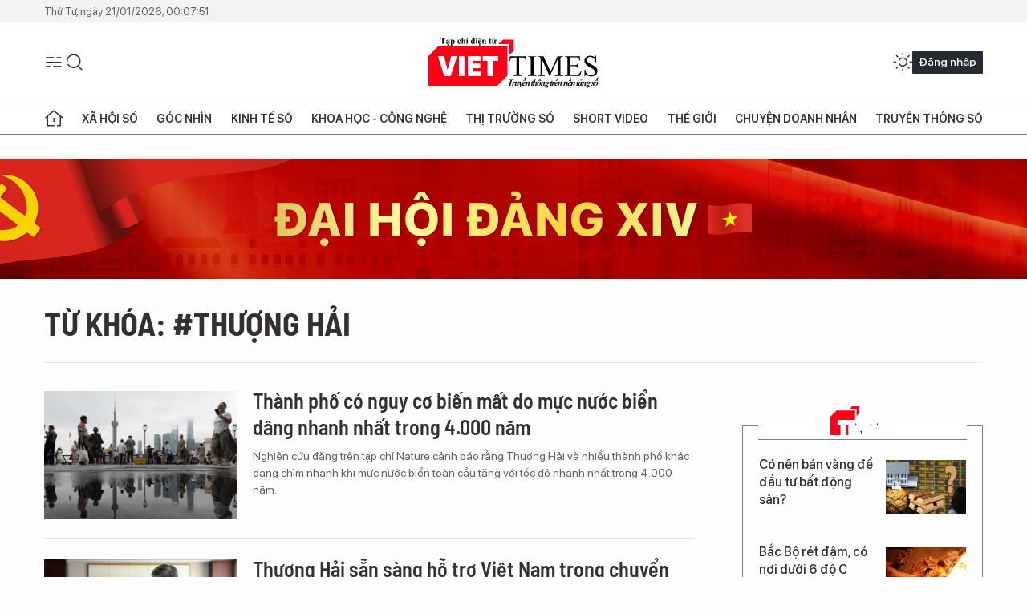

--- FILE ---
content_type: text/html;charset=utf-8
request_url: https://viettimes.vn/thuong-hai-tag281.html
body_size: 18859
content:
<!DOCTYPE html> <html lang="vi"> <head> <title>Thượng Hải | TẠP CHÍ ĐIỆN TỬ VIETTIMES</title> <meta name="description" content="Tin tức, hình ảnh, video clip MỚI NHẤT về Thượng Hải đang được dư luận quan tâm, cập nhật tin tuc Thuong Hai 24h trong ngày tại TẠP CHÍ ĐIỆN TỬ VIETTIMES"/> <meta name="keywords" content="Thượng Hải, tin tuc Thuong Hai, hinh anh Thuong Hai, video clip Thuong Hai"/> <meta name="news_keywords" content="Thượng Hải, tin tuc Thuong Hai, hinh anh Thuong Hai, video clip Thuong Hai"/> <meta http-equiv="Content-Type" content="text/html; charset=utf-8" /> <meta http-equiv="X-UA-Compatible" content="IE=edge"/> <meta http-equiv="refresh" content="1800" /> <meta name="revisit-after" content="1 days" /> <meta name="viewport" content="width=device-width, initial-scale=1"> <meta http-equiv="content-language" content="vi" /> <meta name="format-detection" content="telephone=no"/> <meta name="format-detection" content="address=no"/> <meta name="apple-mobile-web-app-capable" content="yes"> <meta name="apple-mobile-web-app-status-bar-style" content="black"> <meta name="apple-mobile-web-app-title" content="TẠP CHÍ ĐIỆN TỬ VIETTIMES"/> <meta name="referrer" content="no-referrer-when-downgrade"/> <link rel="shortcut icon" href="https://cdn.viettimes.vn/assets/web/styles/img/favicon.ico" type="image/x-icon" /> <link rel="preconnect" href="https://cdn.viettimes.vn"/> <link rel="dns-prefetch" href="https://cdn.viettimes.vn"/> <link rel="dns-prefetch" href="//www.google-analytics.com" /> <link rel="dns-prefetch" href="//www.googletagmanager.com" /> <link rel="dns-prefetch" href="//stc.za.zaloapp.com" /> <link rel="dns-prefetch" href="//fonts.googleapis.com" /> <script> var cmsConfig = { domainDesktop: 'https://viettimes.vn', domainMobile: 'https://viettimes.vn', domainApi: 'https://api.viettimes.vn', domainStatic: 'https://cdn.viettimes.vn', domainLog: 'https://log.viettimes.vn', googleAnalytics: 'G-9VXR93J6QG', siteId: 0, pageType: 12, objectId: 281, adsZone: 0, allowAds: true, adsLazy: true, antiAdblock: true, }; var USER_AGENT=window.navigator&&(window.navigator.userAgent||window.navigator.vendor)||window.opera||"",IS_MOBILE=/Android|webOS|iPhone|iPod|BlackBerry|Windows Phone|IEMobile|Mobile Safari|Opera Mini/i.test(USER_AGENT),IS_REDIRECT=!1;function setCookie(e,o,i){var n=new Date,i=(n.setTime(n.getTime()+24*i*60*60*1e3),"expires="+n.toUTCString());document.cookie=e+"="+o+"; "+i+";path=/;"}function getCookie(e){var o=document.cookie.indexOf(e+"="),i=o+e.length+1;return!o&&e!==document.cookie.substring(0,e.length)||-1===o?null:(-1===(e=document.cookie.indexOf(";",i))&&(e=document.cookie.length),unescape(document.cookie.substring(i,e)))}; </script> <meta name="author" content="TẠP CHÍ ĐIỆN TỬ VIETTIMES" /> <meta name="copyright" content="Copyright © 2026 by TẠP CHÍ ĐIỆN TỬ VIETTIMES" /> <meta name="RATING" content="GENERAL" /> <meta name="GENERATOR" content="TẠP CHÍ ĐIỆN TỬ VIETTIMES" /> <meta content="TẠP CHÍ ĐIỆN TỬ VIETTIMES" itemprop="sourceOrganization" name="source"/> <meta content="news" itemprop="genre" name="medium"/> <meta name="robots" content="noarchive, max-image-preview:large, index, follow" /> <meta name="GOOGLEBOT" content="noarchive, max-image-preview:large, index, follow" /> <link rel="canonical" href="https://viettimes.vn/tu-khoa/thuong-hai-tag281.html" /> <meta property="og:site_name" content="TẠP CHÍ ĐIỆN TỬ VIETTIMES"/> <meta property="og:rich_attachment" content="true"/> <meta property="og:type" content="website"/> <meta property="og:url" content="https://viettimes.vn/tu-khoa/thuong-hai-tag281.html"/> <meta property="og:image" content="https://cdn.viettimes.vn/assets/web/styles/img/logo_share.png"/> <meta property="og:image:width" content="1200"/> <meta property="og:image:height" content="630"/> <meta property="og:title" content="Thượng Hải"/> <meta property="og:description" content="Tin tức, hình ảnh, video clip MỚI NHẤT về Thượng Hải đang được dư luận quan tâm, cập nhật tin tuc Thuong Hai 24h trong ngày tại TẠP CHÍ ĐIỆN TỬ VIETTIMES"/> <meta name="twitter:card" value="summary"/> <meta name="twitter:url" content="https://viettimes.vn/tu-khoa/thuong-hai-tag281.html"/> <meta name="twitter:title" content="Thượng Hải"/> <meta name="twitter:description" content="Tin tức, hình ảnh, video clip MỚI NHẤT về Thượng Hải đang được dư luận quan tâm, cập nhật tin tuc Thuong Hai 24h trong ngày tại TẠP CHÍ ĐIỆN TỬ VIETTIMES"/> <meta name="twitter:image" content="https://cdn.viettimes.vn/assets/web/styles/img/logo_share.png"/> <meta name="twitter:site" content="@TẠP CHÍ ĐIỆN TỬ VIETTIMES"/> <meta name="twitter:creator" content="@TẠP CHÍ ĐIỆN TỬ VIETTIMES"/> <script type="application/ld+json"> { "@context": "http://schema.org", "@type": "Organization", "name": "TẠP CHÍ ĐIỆN TỬ VIETTIMES", "url": "https://viettimes.vn", "logo": "https://cdn.viettimes.vn/assets/web/styles/img/logo.png", "foundingDate": "2016", "founders": [ { "@type": "Person", "name": "Cơ quan của Hội Truyền thông số Việt Nam" } ], "address": [ { "@type": "PostalAddress", "streetAddress": "Hà Nội", "addressLocality": "Hà Nội City", "addressRegion": "Northeast", "postalCode": "100000", "addressCountry": "VNM" } ], "contactPoint": [ { "@type": "ContactPoint", "telephone": "+84-862-774-832", "contactType": "customer service" }, { "@type": "ContactPoint", "telephone": "+84-932-288-166", "contactType": "customer service" } ], "sameAs": [ "https://www.youtube.com/@TapchiVietTimes", "https://web.facebook.com/viettimes.vn/", "https://www.tiktok.com/@viettimes.vn?lang=vi-VN" ] } </script> <script type="application/ld+json"> { "@context" : "https://schema.org", "@type" : "WebSite", "name": "TẠP CHÍ ĐIỆN TỬ VIETTIMES", "url": "https://viettimes.vn", "alternateName" : "Tạp chí điện tử Viettimes, Cơ quan của Hội Truyền thông số Việt Nam", "potentialAction": { "@type": "SearchAction", "target": { "@type": "EntryPoint", "urlTemplate": "https:\/\/viettimes.vn/search/?q={search_term_string}" }, "query-input": "required name=search_term_string" } } </script> <script type="application/ld+json"> { "@context":"http://schema.org", "@type":"BreadcrumbList", "itemListElement":[ { "@type":"ListItem", "position":1, "item":{ "@id":"https://viettimes.vn/tu-khoa/thuong-hai-tag281.html", "name":"Thượng Hải" } } ] } </script> <link rel="preload" href="https://cdn.viettimes.vn/assets/web/styles/fonts/audio/icomoon.woff" as="font" type="font/woff" crossorigin=""> <link rel="preload" href="https://cdn.viettimes.vn/assets/web/styles/fonts/icomoon/icomoon-12-12-25.woff" as="font" type="font/woff" crossorigin=""> <link rel="preload" href="https://cdn.viettimes.vn/assets/web/styles/fonts/SFProDisplay/SFProDisplay-BlackItalic.woff2" as="font" type="font/woff2" crossorigin=""> <link rel="preload" href="https://cdn.viettimes.vn/assets/web/styles/fonts/SFProDisplay/SFProDisplay-Bold.woff2" as="font" type="font/woff2" crossorigin=""> <link rel="preload" href="https://cdn.viettimes.vn/assets/web/styles/fonts/SFProDisplay/SFProDisplay-Semibold.woff2" as="font" type="font/woff2" crossorigin=""> <link rel="preload" href="https://cdn.viettimes.vn/assets/web/styles/fonts/SFProDisplay/SFProDisplay-Medium.woff2" as="font" type="font/woff2" crossorigin=""> <link rel="preload" href="https://cdn.viettimes.vn/assets/web/styles/fonts/SFProDisplay/SFProDisplay-Regular.woff2" as="font" type="font/woff2" crossorigin=""> <link rel="preload" href="https://cdn.viettimes.vn/assets/web/styles/fonts/BSC/BarlowSemiCondensed-Bold.woff2" as="font" type="font/woff2" crossorigin=""> <link rel="preload" href="https://cdn.viettimes.vn/assets/web/styles/fonts/BSC/BarlowSemiCondensed-SemiBold.woff2" as="font" type="font/woff2" crossorigin=""> <link rel="preload" href="https://cdn.viettimes.vn/assets/web/styles/fonts/NotoSerif/NotoSerif-Bold.woff2" as="font" type="font/woff2" crossorigin=""> <link rel="preload" href="https://cdn.viettimes.vn/assets/web/styles/fonts/NotoSerif/NotoSerif-Medium.woff2" as="font" type="font/woff2" crossorigin=""> <link rel="preload" href="https://cdn.viettimes.vn/assets/web/styles/fonts/NotoSerif/NotoSerif-Regular.woff2" as="font" type="font/woff2" crossorigin=""> <link rel="preload" href="https://cdn.viettimes.vn/assets/web/styles/fonts/PoppinsZ/PoppinsZ-SemiBold.woff2" as="font" type="font/woff2" crossorigin=""> <link rel="preload" href="https://cdn.viettimes.vn/assets/web/styles/fonts/PoppinsZ/PoppinsZ-Medium.woff2" as="font" type="font/woff2" crossorigin=""> <link rel="preload" href="https://cdn.viettimes.vn/assets/web/styles/fonts/PoppinsZ/PoppinsZ-Regular.woff2" as="font" type="font/woff2" crossorigin=""> <link rel="preload" href="https://cdn.viettimes.vn/assets/web/styles/css/main.min-1.0.30.css" as="style"> <link rel="preload" href="https://cdn.viettimes.vn/assets/web/js/main.min-1.0.31.js" as="script"> <link id="cms-style" rel="stylesheet" href="https://cdn.viettimes.vn/assets/web/styles/css/main.min-1.0.30.css"> <script type="text/javascript"> var _metaOgUrl = 'https://viettimes.vn/tu-khoa/thuong-hai-tag281.html'; var page_title = document.title; var tracked_url = window.location.pathname + window.location.search + window.location.hash; </script> <script async="" src="https://www.googletagmanager.com/gtag/js?id=G-9VXR93J6QG"></script> <script> if(!IS_REDIRECT){ window.dataLayer = window.dataLayer || []; function gtag(){dataLayer.push(arguments);} gtag('js', new Date()); gtag('config', 'G-9VXR93J6QG'); } </script> </head> <body class="tag-page"> <div id="sdaWeb_SdaMasthead" class="rennab banner-top" data-platform="1" data-position="Web_SdaMasthead" style="display:none"> </div> <header class="site-header"> <div class="top-header"> <time class="time" id="today"></time> </div> <div class="grid"> <div class="menu-search"> <i class="ic-menu"></i> <div class="search"> <i class="ic-search"></i> <div class="search-form"> <div class="advance-search"> <input type="text" class="txtsearch" placeholder="Nhập từ khóa cần tìm"> <select id="dlMode" class="select-mode"> <option value="4" selected="">Tìm theo tiêu đề</option> <option value="5">Bài viết</option> <option value="2">Tác giả</option> </select> </div> <button type="button" class="btn btn_search" aria-label="Tìm kiếm"> <i class="ic-search"></i>Tìm kiếm </button> </div> </div> </div> <a class="logo" href="https://viettimes.vn" title="TẠP CHÍ ĐIỆN TỬ VIETTIMES">TẠP CHÍ ĐIỆN TỬ VIETTIMES</a> <div class="hdr-action"> <a href="javascript:void(0);" class="notification" title="Nhận thông báo"> <i class="ic-notification"></i> </a> <a href="javascript:void(0);" class="dark-mode" title="Chế độ tối"> <i class="ic-sun"></i> <i class="ic-moon"></i> </a> <div class="wrap-user user-profile"></div> </div> </div> <ul class="menu"> <li class="main"> <a href="/" class="menu-heading" title="Trang chủ"><i class="ic-home"></i></a> </li> <li class="main" data-id="175"> <a class="menu-heading" href="https://viettimes.vn/xa-hoi-so/" title="Xã hội số">Xã hội số</a> <div class="cate-news loading" data-zone="175"></div> </li> <li class="main" data-id="115"> <a class="menu-heading" href="https://viettimes.vn/goc-nhin-truyen-thong/" title="Góc nhìn">Góc nhìn</a> <div class="cate-news loading" data-zone="115"></div> </li> <li class="main" data-id="3"> <a class="menu-heading" href="https://viettimes.vn/kinh-te-so/" title="Kinh tế số">Kinh tế số</a> <div class="cate-news loading" data-zone="3"></div> </li> <li class="main" data-id="109"> <a class="menu-heading" href="https://viettimes.vn/khoa-hoc-cong-nghe/" title="Khoa học - Công nghệ ">Khoa học - Công nghệ </a> <div class="cate-news loading" data-zone="109"></div> </li> <li class="main" data-id="189"> <a class="menu-heading" href="https://viettimes.vn/thi-truong-so/" title="Thị trường số">Thị trường số</a> <div class="cate-news loading" data-zone="189"></div> </li> <li class="main" data-id="195"> <a class="menu-heading" href="https://viettimes.vn/short/" title="Short Video">Short Video</a> <div class="cate-news loading" data-zone="195"></div> </li> <li class="main" data-id="121"> <a class="menu-heading" href="https://viettimes.vn/the-gioi/" title="Thế giới">Thế giới</a> <div class="cate-news loading" data-zone="121"></div> </li> <li class="main" data-id="38"> <a class="menu-heading" href="https://viettimes.vn/doanh-nghiep-doanh-nhan/" title="Chuyện doanh nhân ">Chuyện doanh nhân </a> <div class="cate-news loading" data-zone="38"></div> </li> <li class="main" data-id="116"> <a class="menu-heading" href="https://viettimes.vn/vdca/" title="Truyền thông số">Truyền thông số</a> <div class="cate-news loading" data-zone="116"></div> </li> </ul> </header> <div class="big-menu-vertical"> <div class="hdr-action"> <i class="ic-close">close</i> <a href="#" class="notification"> <i class="ic-notification"></i> </a> <a href="#" class="dark-mode hidden"> <i class="ic-sun"></i> <i class="ic-moon"></i> </a> <a href="#" class="btn-modal" data-target="loginModal"> Đăng nhập </a> </div> <ul class="menu"> <li class="main"> <a href="/" class="menu-heading" title="Trang chủ"><i class="ic-home"></i>Trang chủ</a> </li> <li class="main"> <a class="menu-heading" href="https://viettimes.vn/xa-hoi-so/" title="Xã hội số">Xã hội số</a> <i class="ic-chevron-down"></i> <ul class="sub-menu"> <li class="main"> <a href="https://viettimes.vn/xa-hoi-su-kien/" title="Xã hội">Xã hội</a> </li> <li class="main"> <a href="https://viettimes.vn/phap-luat/" title="Pháp luật">Pháp luật</a> </li> <li class="main"> <a href="https://viettimes.vn/xa-hoi/y-te/" title="Y tế">Y tế</a> </li> </ul> </li> <li class="main"> <a class="menu-heading" href="https://viettimes.vn/goc-nhin-truyen-thong/" title="Góc nhìn">Góc nhìn</a> </li> <li class="main"> <a class="menu-heading" href="https://viettimes.vn/kinh-te-so/" title="Kinh tế số">Kinh tế số</a> <i class="ic-chevron-down"></i> <ul class="sub-menu"> <li class="main"> <a href="https://viettimes.vn/bat-dong-san/" title="Bất động sản">Bất động sản</a> </li> <li class="main"> <a href="https://viettimes.vn/kinh-te-du-lieu/du-lieu/" title="Dữ liệu">Dữ liệu</a> </li> <li class="main"> <a href="https://viettimes.vn/kinh-te-du-lieu/quan-tri/" title="Kinh Doanh">Kinh Doanh</a> </li> <li class="main"> <a href="https://viettimes.vn/chung-khoan/" title="Chứng khoán">Chứng khoán</a> </li> </ul> </li> <li class="main"> <a class="menu-heading" href="https://viettimes.vn/khoa-hoc-cong-nghe/" title="Khoa học - Công nghệ ">Khoa học - Công nghệ </a> <i class="ic-chevron-down"></i> <ul class="sub-menu"> <li class="main"> <a href="https://viettimes.vn/ai/" title="AI">AI</a> </li> <li class="main"> <a href="https://viettimes.vn/cong-nghe/chuyen-doi-so/" title="Chuyển đổi số">Chuyển đổi số</a> </li> <li class="main"> <a href="https://viettimes.vn/ha-tang-so/" title="Hạ tầng số">Hạ tầng số</a> </li> </ul> </li> <li class="main"> <a class="menu-heading" href="https://viettimes.vn/thi-truong-so/" title="Thị trường số">Thị trường số</a> <i class="ic-chevron-down"></i> <ul class="sub-menu"> <li class="main"> <a href="https://viettimes.vn/oto-xe-may/" title="Xe">Xe</a> </li> <li class="main"> <a href="https://viettimes.vn/san-pham-dich-vu/" title="Sản phẩm dịch vụ">Sản phẩm dịch vụ</a> </li> <li class="main"> <a href="https://viettimes.vn/tu-van-tieu-dung/" title="Tư vấn tiêu dùng">Tư vấn tiêu dùng</a> </li> </ul> </li> <li class="main"> <a class="menu-heading" href="https://viettimes.vn/the-gioi/" title="Thế giới">Thế giới</a> <i class="ic-chevron-down"></i> <ul class="sub-menu"> <li class="main"> <a href="https://viettimes.vn/chuyen-la/" title="Chuyện lạ">Chuyện lạ</a> </li> <li class="main"> <a href="https://viettimes.vn/the-gioi/phan-tich/" title="Phân tích">Phân tích</a> </li> <li class="main"> <a href="https://viettimes.vn/cong-nghe-moi/" title="Công nghệ mới">Công nghệ mới</a> </li> </ul> </li> <li class="main"> <a class="menu-heading" href="https://viettimes.vn/doanh-nghiep-doanh-nhan/" title="Chuyện doanh nhân ">Chuyện doanh nhân </a> </li> <li class="main"> <a class="menu-heading" href="https://viettimes.vn/vdca/" title="Truyền thông số">Truyền thông số</a> </li> <li class="main"> <a class="menu-heading" href="https://viettimes.vn/multimedia/" title="Viettimes Media">Viettimes Media</a> <i class="ic-chevron-down"></i> <ul class="sub-menu"> <li class="main"> <a href="https://viettimes.vn/anh/" title="Ảnh">Ảnh</a> </li> <li class="main"> <a href="https://viettimes.vn/video/" title="Video">Video</a> </li> <li class="main"> <a href="https://viettimes.vn/short/" title="Short Video">Short Video</a> </li> <li class="main"> <a href="https://viettimes.vn/emagazine/" title="Emagazine">Emagazine</a> </li> <li class="main"> <a href="https://viettimes.vn/infographic/" title="Infographic">Infographic</a> </li> </ul> </li> </ul> </div> <div class="site-body"> <div id="sdaWeb_SdaAfterMenu" class="rennab " data-platform="1" data-position="Web_SdaAfterMenu" style="display:none"> </div> <div class="container"> <div id="sdaWeb_SdaTop" class="rennab " data-platform="1" data-position="Web_SdaTop" style="display:none"> </div> <div class="breadcrumb"> <h2 class="main"> <a href="https://viettimes.vn/tu-khoa/thuong-hai-tag281.html" title="Thượng Hải">Từ khóa: #Thượng Hải</a> </h2> </div> <div class="col"> <div class="main-col content-col"> <div class="timeline content-list" data-source="tag-timeline-281"> <article class="story" data-id="190780"> <figure class="story__thumb"> <a class="cms-link" href="https://viettimes.vn/thanh-pho-co-nguy-co-bien-mat-do-muc-nuoc-bien-dang-nhanh-nhat-trong-4000-nam-post190780.html" title="Thành phố có nguy cơ biến mất do mực nước biển dâng nhanh nhất trong 4.000 năm"> <img class="lazyload" src="[data-uri]" data-src="https://cdn.viettimes.vn/images/[base64]/thanh-pho-co-nguy-co-bien-mat-do-muc-nuoc-bien-dang-nhanh-nhat-trong-4000-nam-7864-6640.png.webp" alt="Trung Quốc phải đối mặt với thiệt hại kinh tế trung bình 1,5 tỷ USD mỗi năm do sụt lún, riêng Thượng Hải chịu thiệt hại hơn 3 tỷ USD trong khoảng 2001-2020. Ảnh: Getty."> <noscript><img src="https://cdn.viettimes.vn/images/[base64]/thanh-pho-co-nguy-co-bien-mat-do-muc-nuoc-bien-dang-nhanh-nhat-trong-4000-nam-7864-6640.png.webp" alt="Trung Quốc phải đối mặt với thiệt hại kinh tế trung bình 1,5 tỷ USD mỗi năm do sụt lún, riêng Thượng Hải chịu thiệt hại hơn 3 tỷ USD trong khoảng 2001-2020. Ảnh: Getty." class="image-fallback"></noscript> </a> </figure> <h2 class="story__heading" data-tracking="190780"> <a class="cms-link " href="https://viettimes.vn/thanh-pho-co-nguy-co-bien-mat-do-muc-nuoc-bien-dang-nhanh-nhat-trong-4000-nam-post190780.html" title="Thành phố có nguy cơ biến mất do mực nước biển dâng nhanh nhất trong 4.000 năm"> Thành phố có nguy cơ biến mất do mực nước biển dâng nhanh nhất trong 4.000 năm </a> </h2> <div class="story__summary "> <p>Nghiên cứu đăng trên tạp chí Nature cảnh báo rằng Thượng Hải và nhiều thành phố khác đang chìm nhanh khi mực nước biển toàn cầu tăng với tốc độ nhanh nhất trong 4.000 năm.</p> </div> </article> <article class="story" data-id="186941"> <figure class="story__thumb"> <a class="cms-link" href="https://viettimes.vn/thuong-hai-san-sang-ho-tro-viet-nam-trong-chuyen-doi-so-ai-ban-dan-post186941.html" title="Thượng Hải sẵn sàng hỗ trợ Việt Nam trong chuyển đổi số, AI, bán dẫn"> <img class="lazyload" src="[data-uri]" data-src="https://cdn.viettimes.vn/images/4913bdda32fa4768cd86a5fd17b0758fdaee64e2010f1744323a2d4eba1fc48db3b5ec545b28da9ce7ede1214db970fba59217f870cc384c9e7ea7019a0a99dadced13802b2ea3f99fc26a18450b2c38/anh-1-7366-9288.jpg.webp" alt="Thượng Hải sẵn sàng hỗ trợ Việt Nam trong chuyển đổi số, AI, bán dẫn"> <noscript><img src="https://cdn.viettimes.vn/images/4913bdda32fa4768cd86a5fd17b0758fdaee64e2010f1744323a2d4eba1fc48db3b5ec545b28da9ce7ede1214db970fba59217f870cc384c9e7ea7019a0a99dadced13802b2ea3f99fc26a18450b2c38/anh-1-7366-9288.jpg.webp" alt="Thượng Hải sẵn sàng hỗ trợ Việt Nam trong chuyển đổi số, AI, bán dẫn" class="image-fallback"></noscript> </a> </figure> <h2 class="story__heading" data-tracking="186941"> <a class="cms-link " href="https://viettimes.vn/thuong-hai-san-sang-ho-tro-viet-nam-trong-chuyen-doi-so-ai-ban-dan-post186941.html" title="Thượng Hải sẵn sàng hỗ trợ Việt Nam trong chuyển đổi số, AI, bán dẫn"> Thượng Hải sẵn sàng hỗ trợ Việt Nam trong chuyển đổi số, AI, bán dẫn </a> </h2> <div class="story__summary "> <p>Bí thư Thành ủy Thượng Hải (Trung Quốc) khẳng định sẵn sàng phối hợp với các bộ, ngành, địa phương Việt Nam, thúc đẩy hợp tác thực chất trong chuyển đổi số, AI, bán dẫn và đào tạo nhân lực.</p> </div> </article> <article class="story" data-id="178291"> <figure class="story__thumb"> <a class="cms-link" href="https://viettimes.vn/xem-suc-tan-pha-khung-khiep-cua-sieu-bao-bebinca-tai-thuong-hai-trung-quoc-post178291.html" title="Xem sức tàn phá khủng khiếp của siêu bão Bebinca tại Thượng Hải, Trung Quốc"> <img class="lazyload" src="[data-uri]" data-src="https://cdn.viettimes.vn/images/4913bdda32fa4768cd86a5fd17b0758fc05c15c838d0cd59db48c4340bda123717d73816dbc7672030ca697c3e5462b9efc2745f1c297c1537f8d13960c9524cd4f64d63ecb9ecc5717fea62ae85b58e95dcab93c3697917d47168fc8d6ec755/e4e0e2df-af4a-44ee-b2a0-37302c501b39-0-1320.jpg.webp" alt="Bão Bebinca vượt qua bão Gloria, trở thành cơn bão mạnh nhất đổ bộ vào thành phố Thượng Hải của Trung Quốc kể từ năm 1949 (Ảnh: Shanghai Daily)"> <noscript><img src="https://cdn.viettimes.vn/images/4913bdda32fa4768cd86a5fd17b0758fc05c15c838d0cd59db48c4340bda123717d73816dbc7672030ca697c3e5462b9efc2745f1c297c1537f8d13960c9524cd4f64d63ecb9ecc5717fea62ae85b58e95dcab93c3697917d47168fc8d6ec755/e4e0e2df-af4a-44ee-b2a0-37302c501b39-0-1320.jpg.webp" alt="Bão Bebinca vượt qua bão Gloria, trở thành cơn bão mạnh nhất đổ bộ vào thành phố Thượng Hải của Trung Quốc kể từ năm 1949 (Ảnh: Shanghai Daily)" class="image-fallback"></noscript> </a> <i class="ic-type-video"></i><i class="ic-type-photo"></i> </figure> <h2 class="story__heading" data-tracking="178291"> <a class="cms-link " href="https://viettimes.vn/xem-suc-tan-pha-khung-khiep-cua-sieu-bao-bebinca-tai-thuong-hai-trung-quoc-post178291.html" title="Xem sức tàn phá khủng khiếp của siêu bão Bebinca tại Thượng Hải, Trung Quốc"> Xem sức tàn phá khủng khiếp của siêu bão Bebinca tại Thượng Hải, Trung Quốc </a> </h2> <div class="story__summary "> <p>Mưa to gió lớn khiến mái nhà bị lật tung, cây cối đổ rạp khi&nbsp;siêu bão Bebinca, cơn bão mạnh nhất trong 75 năm, đổ bộ Thượng Hải.&nbsp;</p> </div> </article> <article class="story" data-id="178287"> <figure class="story__thumb"> <a class="cms-link" href="https://viettimes.vn/sieu-bao-bebinca-do-bo-khien-bau-troi-thuong-hai-doi-mau-post178287.html" title="Siêu bão Bebinca đổ bộ khiến bầu trời Thượng Hải đổi màu"> <img class="lazyload" src="[data-uri]" data-src="https://cdn.viettimes.vn/images/4913bdda32fa4768cd86a5fd17b0758fc05c15c838d0cd59db48c4340bda1237a48768f511b49534fab8c253e1f348e66e7c12fc9ccf7c59c747018647f3a7c85fb37537c5dc7adbc37f88dc2d69dd5b/20240916100507956jpg-4378.jpg.webp" alt="Bầu trời Thượng Hải chuyển tím khi bão mạnh nhất trong 75 năm đổ bộ (Ảnh: Weibo)"> <noscript><img src="https://cdn.viettimes.vn/images/4913bdda32fa4768cd86a5fd17b0758fc05c15c838d0cd59db48c4340bda1237a48768f511b49534fab8c253e1f348e66e7c12fc9ccf7c59c747018647f3a7c85fb37537c5dc7adbc37f88dc2d69dd5b/20240916100507956jpg-4378.jpg.webp" alt="Bầu trời Thượng Hải chuyển tím khi bão mạnh nhất trong 75 năm đổ bộ (Ảnh: Weibo)" class="image-fallback"></noscript> </a> <i class="ic-type-photo"></i> </figure> <h2 class="story__heading" data-tracking="178287"> <a class="cms-link " href="https://viettimes.vn/sieu-bao-bebinca-do-bo-khien-bau-troi-thuong-hai-doi-mau-post178287.html" title="Siêu bão Bebinca đổ bộ khiến bầu trời Thượng Hải đổi màu"> Siêu bão Bebinca đổ bộ khiến bầu trời Thượng Hải đổi màu </a> </h2> <div class="story__summary "> <p>Trời đêm tại thành phố Thượng Hải, Trung Quốc chuyển màu liên tục trước khi siêu bão Bebinca, cơn bão mạnh nhất trong 75 năm, đổ bộ.</p> </div> </article> <div id="sdaWeb_SdaNative1" class="rennab " data-platform="1" data-position="Web_SdaNative1" style="display:none"> </div> <article class="story" data-id="178278"> <figure class="story__thumb"> <a class="cms-link" href="https://viettimes.vn/sieu-bao-bebinca-manh-nhat-trong-75-nam-do-bo-thuong-hai-post178278.html" title="Siêu bão Bebinca, mạnh nhất trong 75 năm, đổ bộ Thượng Hải"> <img class="lazyload" src="[data-uri]" data-src="https://cdn.viettimes.vn/images/[base64]/b2659eaf-3c74-48a7-9e16-6c8c7228c440-768ed331-9594.jpg.webp" alt="Đội cứu hộ tại Trung Quốc sẵn sàng ứng phó khi bão Bebinca đổ bộ (Ảnh: SCMP)"> <noscript><img src="https://cdn.viettimes.vn/images/[base64]/b2659eaf-3c74-48a7-9e16-6c8c7228c440-768ed331-9594.jpg.webp" alt="Đội cứu hộ tại Trung Quốc sẵn sàng ứng phó khi bão Bebinca đổ bộ (Ảnh: SCMP)" class="image-fallback"></noscript> </a> </figure> <h2 class="story__heading" data-tracking="178278"> <a class="cms-link " href="https://viettimes.vn/sieu-bao-bebinca-manh-nhat-trong-75-nam-do-bo-thuong-hai-post178278.html" title="Siêu bão Bebinca, mạnh nhất trong 75 năm, đổ bộ Thượng Hải"> Siêu bão Bebinca, mạnh nhất trong 75 năm, đổ bộ Thượng Hải </a> </h2> <div class="story__summary "> <p>(VietTimes) –&nbsp;Thượng Hải và các tỉnh miền đông Trung Quốc đang chạy đua gấp rút ứng phó với Bebinca, cơn bão mạnh nhất trong 75 năm qua.</p> </div> </article> <article class="story" data-id="177348"> <figure class="story__thumb"> <a class="cms-link" href="https://viettimes.vn/thuong-hai-cong-bo-ke-hoach-xay-dung-hang-loat-trang-trai-tu-dong-hoa-hoan-toan-post177348.html" title="Thượng Hải công bố kế hoạch xây dựng hàng loạt trang trại tự động hóa hoàn toàn"> <img class="lazyload" src="[data-uri]" data-src="https://cdn.viettimes.vn/images/4913bdda32fa4768cd86a5fd17b0758f811b82565a58c5e1ec69e4c7c9364b2f9c9df15d1a22eefe6c090aa779c73fe0380faf04b7a7836d6c578eaee8b747c50b8125f4c191619ab84dbf95c08110d92b8cec3de2ed18c3f9241deee31e2b05/anh-chup-man-hinh-2024-08-15-091814-2597.png.webp" alt="Thượng Hải đã công bố kế hoạch xây dựng các trang trại không người lái ở vùng ngoại ô, được thực hiện nhờ các công nghệ mới như máy bay không người lái nông nghiệp (Ảnh: AFP)"> <noscript><img src="https://cdn.viettimes.vn/images/4913bdda32fa4768cd86a5fd17b0758f811b82565a58c5e1ec69e4c7c9364b2f9c9df15d1a22eefe6c090aa779c73fe0380faf04b7a7836d6c578eaee8b747c50b8125f4c191619ab84dbf95c08110d92b8cec3de2ed18c3f9241deee31e2b05/anh-chup-man-hinh-2024-08-15-091814-2597.png.webp" alt="Thượng Hải đã công bố kế hoạch xây dựng các trang trại không người lái ở vùng ngoại ô, được thực hiện nhờ các công nghệ mới như máy bay không người lái nông nghiệp (Ảnh: AFP)" class="image-fallback"></noscript> </a> </figure> <h2 class="story__heading" data-tracking="177348"> <a class="cms-link " href="https://viettimes.vn/thuong-hai-cong-bo-ke-hoach-xay-dung-hang-loat-trang-trai-tu-dong-hoa-hoan-toan-post177348.html" title="Thượng Hải công bố kế hoạch xây dựng hàng loạt trang trại tự động hóa hoàn toàn"> Thượng Hải công bố kế hoạch xây dựng hàng loạt trang trại tự động hóa hoàn toàn </a> </h2> <div class="story__summary "> <p>VietTimes – Tầm nhìn của Trung Quốc về nền nông nghiệp hiện đại là để "bò cày nghỉ hưu, 'bò sắt' làm việc khi nông dân sống ở thành phố và chuyên gia ở lại làm nông".</p> </div> </article> <article class="story" data-id="161048"> <figure class="story__thumb"> <a class="cms-link" href="https://viettimes.vn/thuong-hai-dat-muc-tieu-tro-thanh-trung-tam-cong-nghe-cao-co-1000-doanh-nghiep-cong-nghe-dat-tru-so-post161048.html" title="Thượng Hải đặt mục tiêu trở thành trung tâm công nghệ cao, có 1000 doanh nghiệp công nghệ đặt trụ sở"> <img class="lazyload" src="[data-uri]" data-src="https://cdn.viettimes.vn/images/4913bdda32fa4768cd86a5fd17b0758f811b82565a58c5e1ec69e4c7c9364b2fe08c80c5a3637856a3d0a078a4e83c56b3debb935e32f04edeb488de17ff9db3/capture-1235.png.webp" alt="Ảnh: SCMP"> <noscript><img src="https://cdn.viettimes.vn/images/4913bdda32fa4768cd86a5fd17b0758f811b82565a58c5e1ec69e4c7c9364b2fe08c80c5a3637856a3d0a078a4e83c56b3debb935e32f04edeb488de17ff9db3/capture-1235.png.webp" alt="Ảnh: SCMP" class="image-fallback"></noscript> </a> </figure> <h2 class="story__heading" data-tracking="161048"> <a class="cms-link " href="https://viettimes.vn/thuong-hai-dat-muc-tieu-tro-thanh-trung-tam-cong-nghe-cao-co-1000-doanh-nghiep-cong-nghe-dat-tru-so-post161048.html" title="Thượng Hải đặt mục tiêu trở thành trung tâm công nghệ cao, có 1000 doanh nghiệp công nghệ đặt trụ sở"> Thượng Hải đặt mục tiêu trở thành trung tâm công nghệ cao, có 1000 doanh nghiệp công nghệ đặt trụ sở </a> </h2> <div class="story__summary "> VietTimes – Được biết,&nbsp;Thượng Hải hướng đến mục tiêu đào tạo các doanh nghiệp sáng tạo và nhân tài trong lĩnh vực y tế, công nghệ thông minh, năng lượng và các ngành công nghệ cao khác. </div> </article> <article class="story" data-id="157585"> <figure class="story__thumb"> <a class="cms-link" href="https://viettimes.vn/apple-phu-thuoc-vao-thuong-hai-ra-sao-post157585.html" title="Apple phụ thuộc vào Thượng Hải ra sao?"> <img class="lazyload" src="[data-uri]" data-src="https://cdn.viettimes.vn/images/4913bdda32fa4768cd86a5fd17b0758f0274652ab6392c5f2b1242b52f348e76202b685d811731d71a0efb1507e6165ba6ecba794fd6796d2ba2d4fd3b8992a0de0a8f40308ce15e2274ab1a4cb7d4fa7a57f56bab82e11d17ba36fc23c2909d/apple-phu-thuoc-vao-thuong-hai-ra-sao-4467.jpeg.webp" alt="Apple phụ thuộc vào Thượng Hải ra sao?"> <noscript><img src="https://cdn.viettimes.vn/images/4913bdda32fa4768cd86a5fd17b0758f0274652ab6392c5f2b1242b52f348e76202b685d811731d71a0efb1507e6165ba6ecba794fd6796d2ba2d4fd3b8992a0de0a8f40308ce15e2274ab1a4cb7d4fa7a57f56bab82e11d17ba36fc23c2909d/apple-phu-thuoc-vao-thuong-hai-ra-sao-4467.jpeg.webp" alt="Apple phụ thuộc vào Thượng Hải ra sao?" class="image-fallback"></noscript> </a> </figure> <h2 class="story__heading" data-tracking="157585"> <a class="cms-link " href="https://viettimes.vn/apple-phu-thuoc-vao-thuong-hai-ra-sao-post157585.html" title="Apple phụ thuộc vào Thượng Hải ra sao?"> Apple phụ thuộc vào Thượng Hải ra sao? </a> </h2> <div class="story__summary "> Chuỗi cung ứng của Apple có triển vọng tươi sáng hơn của Android khi xét tới khả năng hồi phục hậu Covid-19 tại Trung Quốc. </div> </article> <article class="story" data-id="142103"> <figure class="story__thumb"> <a class="cms-link" href="https://viettimes.vn/tai-sao-dan-ngheo-goc-thuong-hai-khong-ban-nha-de-tan-huong-cuoc-song-giau-sang-o-thanh-pho-khac-post142103.html" title="Tại sao “dân nghèo” gốc Thượng Hải không bán nhà để tận hưởng cuộc sống giàu sang ở thành phố khác?"> <img class="lazyload" src="[data-uri]" data-src="https://cdn.viettimes.vn/images/4913bdda32fa4768cd86a5fd17b0758fc46a137974e8d583e95cad6f9e9a90d811871944d6a81701c7f662ba23d548ad284bbb6dfd3a990536ec8db6ba89b17ddced13802b2ea3f99fc26a18450b2c38/download-1-7619.jpeg.webp" alt="Người dân gốc Thượng Hải sống trong những ngôi nhà tồi tàn. Nguồn: Zhuanlan.Zhihu"> <noscript><img src="https://cdn.viettimes.vn/images/4913bdda32fa4768cd86a5fd17b0758fc46a137974e8d583e95cad6f9e9a90d811871944d6a81701c7f662ba23d548ad284bbb6dfd3a990536ec8db6ba89b17ddced13802b2ea3f99fc26a18450b2c38/download-1-7619.jpeg.webp" alt="Người dân gốc Thượng Hải sống trong những ngôi nhà tồi tàn. Nguồn: Zhuanlan.Zhihu" class="image-fallback"></noscript> </a> </figure> <h2 class="story__heading" data-tracking="142103"> <a class="cms-link " href="https://viettimes.vn/tai-sao-dan-ngheo-goc-thuong-hai-khong-ban-nha-de-tan-huong-cuoc-song-giau-sang-o-thanh-pho-khac-post142103.html" title="Tại sao “dân nghèo” gốc Thượng Hải không bán nhà để tận hưởng cuộc sống giàu sang ở thành phố khác?"> Tại sao “dân nghèo” gốc Thượng Hải không bán nhà để tận hưởng cuộc sống giàu sang ở thành phố khác? </a> </h2> <div class="story__summary "> VietTimes – Chỉ cần bán căn nhà cũ tồi tàn, người dân gốc Thượng Hải hoàn toàn có cuộc sống vô lo vô nghĩ cả đời ở một thành phố khác&nbsp;nhỏ hơn.&nbsp; </div> </article> <article class="story" data-id="108880"> <figure class="story__thumb"> <a class="cms-link" href="https://viettimes.vn/rung-dong-vu-ty-phu-chinh-khach-trung-quoc-bi-bat-vi-pham-toi-au-dam-post108880.html" title="Rúng động vụ tỷ phú – chính khách Trung Quốc bị bắt vì phạm tội ấu dâm"> <img class="lazyload" src="[data-uri]" data-src="https://cdn.viettimes.vn/images/4913bdda32fa4768cd86a5fd17b0758faa2d61dfcd59a4e93db0cbe41c3bf2b8a4276940936a52d4862189fe0ade848187c28dc8a75a1b824b7b9c6c857100d1745d7d5225eeb6a782c8a72f173983f0/c127373616_472019.jpg.webp" alt="Kẻ bệnh hoạn, quỷ râu xanh, tỷ phú Vương Chấn Hoa"> <noscript><img src="https://cdn.viettimes.vn/images/4913bdda32fa4768cd86a5fd17b0758faa2d61dfcd59a4e93db0cbe41c3bf2b8a4276940936a52d4862189fe0ade848187c28dc8a75a1b824b7b9c6c857100d1745d7d5225eeb6a782c8a72f173983f0/c127373616_472019.jpg.webp" alt="Kẻ bệnh hoạn, quỷ râu xanh, tỷ phú Vương Chấn Hoa" class="image-fallback"></noscript> </a> </figure> <h2 class="story__heading" data-tracking="108880"> <a class="cms-link " href="https://viettimes.vn/rung-dong-vu-ty-phu-chinh-khach-trung-quoc-bi-bat-vi-pham-toi-au-dam-post108880.html" title="Rúng động vụ tỷ phú – chính khách Trung Quốc bị bắt vì phạm tội ấu dâm"> Rúng động vụ tỷ phú – chính khách Trung Quốc bị bắt vì phạm tội ấu dâm </a> </h2> <div class="story__summary "> VietTimes-- Chiều ngày 3/7, giá cổ phiếu của Tập đoàn Tân Thành (Xincheng, hay Future Land Development Holdings Limited) đã bị giảm gần 24% và giá trị thị trường đã bốc hơi tới 15,7 tỷ đô la Hồng Kông do ảnh hưởng bởi tin tỷ phú Vương Chấn Hoa (Wang Zhenhua), Chủ tịch công ty đã bị cảnh sát bắt giữ vì bị tố cáo phạm tội ấu dâm. Đáng chú ý, ngoài việc là chủ một công ty lên sàn, Vương Chấn Hoa còn nắm giữ nhiều chức vụ khác nhau trong hệ thống chính trị, các đoàn thể và là nhân vật khá nổi tiếng ở Trung Quốc. Vì vậy việc Vương bị bắt vì bị tố cáo phạm tội dâm ô trẻ em đã gây rúng động không chỉ giới truyền thông mà cả trong xã hội Trung Quốc.   </div> </article> <article class="story" data-id="105155"> <figure class="story__thumb"> <a class="cms-link" href="https://viettimes.vn/horizon-software-giup-2-doi-tac-trung-quoc-duoc-cap-phep-giao-dich-quyen-chon-mat-hang-bong-post105155.html" title="Horizon Software giúp 2 đối tác Trung Quốc được cấp phép giao dịch quyền chọn mặt hàng bông"> <img class="lazyload" src="[data-uri]" data-src="https://cdn.viettimes.vn/images/4913bdda32fa4768cd86a5fd17b0758f857c0d92d32bafcc5ea175a556b95881d306e3b8864a73733134a8346fb2bb6115f717922058a6e9798f337c97a89565479d3bc28e8259627ef70183dd41fa82/5a151739f7781e264769_WZAF.jpg.webp" alt="Ảnh minh họa"> <noscript><img src="https://cdn.viettimes.vn/images/4913bdda32fa4768cd86a5fd17b0758f857c0d92d32bafcc5ea175a556b95881d306e3b8864a73733134a8346fb2bb6115f717922058a6e9798f337c97a89565479d3bc28e8259627ef70183dd41fa82/5a151739f7781e264769_WZAF.jpg.webp" alt="Ảnh minh họa" class="image-fallback"></noscript> </a> </figure> <h2 class="story__heading" data-tracking="105155"> <a class="cms-link " href="https://viettimes.vn/horizon-software-giup-2-doi-tac-trung-quoc-duoc-cap-phep-giao-dich-quyen-chon-mat-hang-bong-post105155.html" title="Horizon Software giúp 2 đối tác Trung Quốc được cấp phép giao dịch quyền chọn mặt hàng bông"> Horizon Software giúp 2 đối tác Trung Quốc được cấp phép giao dịch quyền chọn mặt hàng bông </a> </h2> <div class="story__summary "> Horizon Software, công ty hàng đầu chuyên cung cấp công nghệ thuật toán và giao dịch điện tử đã thông báo hai trong số các khách hàng Trung Quốc của công ty là Luzheng Futures và Guohai Liangshi Capital Management được chọn là hai trong trong số 10 doanh nghiệp được cấp giấy phép trên thị trường giao dịch quyền chọn (options) mặt hàng bông vừa mới ra mắt trên Sàn giao dịch hàng hóa Trịnh Châu (Zhengzhou Commodity Exchange – ZCE).  </div> </article> <article class="story" data-id="105078"> <figure class="story__thumb"> <a class="cms-link" href="https://viettimes.vn/ke-hoach-dong-tau-san-bay-va-chien-luoc-hai-quan-vien-duong-cua-trung-quoc-post105078.html" title="Kế hoạch đóng tàu sân bay và chiến lược hải quân viễn dương của Trung Quốc "> <img class="lazyload" src="[data-uri]" data-src="https://cdn.viettimes.vn/images/[base64]/a546fcc51d957879583f5621d9b19428_w1215352_1952019.jpg.webp" alt="Mở rộng quy mô lớn các hạm tàu mặt nước là phương hướng phát triển chiến lược biển xa của Trung Quốc "> <noscript><img src="https://cdn.viettimes.vn/images/[base64]/a546fcc51d957879583f5621d9b19428_w1215352_1952019.jpg.webp" alt="Mở rộng quy mô lớn các hạm tàu mặt nước là phương hướng phát triển chiến lược biển xa của Trung Quốc " class="image-fallback"></noscript> </a> </figure> <h2 class="story__heading" data-tracking="105078"> <a class="cms-link " href="https://viettimes.vn/ke-hoach-dong-tau-san-bay-va-chien-luoc-hai-quan-vien-duong-cua-trung-quoc-post105078.html" title="Kế hoạch đóng tàu sân bay và chiến lược hải quân viễn dương của Trung Quốc "> Kế hoạch đóng tàu sân bay và chiến lược hải quân viễn dương của Trung Quốc </a> </h2> <div class="story__summary "> VietTimes -- Gần đây, thông tin về việc Trung Quốc đang bí mật đóng chiếc tàu sân bay thứ 3 đã gây nên sự chú ý của giới quan sát quốc tế. Theo tờ Bưu điện Hoa Nam buổi sáng (SCMP) của tỷ phú Jack Ma, chiếc tàu sân bay thứ 3 của Trung Quốc này lớn hơn tàu Liêu Ninh, nhỏ hơn tàu Nimiz 10 vạn tấn của Mỹ nhưng lớn hơn tàu Charles de Gaulle 42.500 tấn của Pháp và tàu Queen Elizabeth II 65 ngàn tấn của Anh. Nếu hoàn thành, chiếc tàu sân bay thứ 3 này của Trung Quốc sẽ lớn hơn mọi con tàu của tất cả các nước châu Á. </div> </article> <article class="story" data-id="102778"> <figure class="story__thumb"> <a class="cms-link" href="https://viettimes.vn/trung-quoc-mo-duong-rieng-cho-oto-tu-lai-post102778.html" title="Trung Quốc mở đường riêng cho ôtô tự lái"> <img class="lazyload" src="[data-uri]" data-src="https://cdn.viettimes.vn/images/4913bdda32fa4768cd86a5fd17b0758f857c0d92d32bafcc5ea175a556b95881d527cd5601193deae13df292b322f99d859dd330e7e0f7fc94369ede3115ddef479d3bc28e8259627ef70183dd41fa82/7b640173e132086c5123_DMHM.jpg.webp" alt="Ảnh minh họa"> <noscript><img src="https://cdn.viettimes.vn/images/4913bdda32fa4768cd86a5fd17b0758f857c0d92d32bafcc5ea175a556b95881d527cd5601193deae13df292b322f99d859dd330e7e0f7fc94369ede3115ddef479d3bc28e8259627ef70183dd41fa82/7b640173e132086c5123_DMHM.jpg.webp" alt="Ảnh minh họa" class="image-fallback"></noscript> </a> </figure> <h2 class="story__heading" data-tracking="102778"> <a class="cms-link " href="https://viettimes.vn/trung-quoc-mo-duong-rieng-cho-oto-tu-lai-post102778.html" title="Trung Quốc mở đường riêng cho ôtô tự lái"> Trung Quốc mở đường riêng cho ôtô tự lái </a> </h2> <div class="story__summary "> 100 km cao tốc được xây mới tại Trung Quốc có làn dành riêng cho xe không người lái. Trung Quốc muốn sớm hiện thực hóa giấc mơ cường quốc xe tự hành. </div> </article> <div id="sdaWeb_SdaNative2" class="rennab " data-platform="1" data-position="Web_SdaNative2" style="display:none"> </div> <article class="story" data-id="101705"> <figure class="story__thumb"> <a class="cms-link" href="https://viettimes.vn/vi-sao-cong-ty-me-fortnite-cam-cua-game-thu-trung-quoc-post101705.html" title="Vì sao công ty mẹ Fortnite cấm cửa game thủ Trung Quốc?"> <img class="lazyload" src="[data-uri]" data-src="https://cdn.viettimes.vn/images/4913bdda32fa4768cd86a5fd17b0758f857c0d92d32bafcc5ea175a556b95881f96d88b8f525ac1d220c69473f4a9a14e74274132957a7a143e5e05895543328479d3bc28e8259627ef70183dd41fa82/89b7d2913fd0d68e8fc1_MEFD.jpg.webp" alt="Ảnh minh họa"> <noscript><img src="https://cdn.viettimes.vn/images/4913bdda32fa4768cd86a5fd17b0758f857c0d92d32bafcc5ea175a556b95881f96d88b8f525ac1d220c69473f4a9a14e74274132957a7a143e5e05895543328479d3bc28e8259627ef70183dd41fa82/89b7d2913fd0d68e8fc1_MEFD.jpg.webp" alt="Ảnh minh họa" class="image-fallback"></noscript> </a> </figure> <h2 class="story__heading" data-tracking="101705"> <a class="cms-link " href="https://viettimes.vn/vi-sao-cong-ty-me-fortnite-cam-cua-game-thu-trung-quoc-post101705.html" title="Vì sao công ty mẹ Fortnite cấm cửa game thủ Trung Quốc?"> Vì sao công ty mẹ Fortnite cấm cửa game thủ Trung Quốc? </a> </h2> <div class="story__summary "> Hành động chặn khu vực Trung Quốc của Epic Games đang khiến game thủ nước này phẫn nộ. Mặc dù, những công ty game khác như Valve, Ubisoft hay EA vẫn kinh doanh bình thường. </div> </article> <article class="story" data-id="100498"> <figure class="story__thumb"> <a class="cms-link" href="https://viettimes.vn/trung-quoc-dung-doc-chieu-phat-hien-tai-xe-ngu-gat-tren-duong-post100498.html" title="Trung Quốc dùng &#39;độc chiêu&#39; phát hiện tài xế ngủ gật trên đường"> <img class="lazyload" src="[data-uri]" data-src="https://cdn.viettimes.vn/images/4913bdda32fa4768cd86a5fd17b0758f857c0d92d32bafcc5ea175a556b958819a31086f250ec6d43d506b4461098d54163b3f631f3df1fc6372f50aeeb00b1e479d3bc28e8259627ef70183dd41fa82/21444a78b03959670028_KPAG.jpg.webp" alt="Ảnh minh họa"> <noscript><img src="https://cdn.viettimes.vn/images/4913bdda32fa4768cd86a5fd17b0758f857c0d92d32bafcc5ea175a556b958819a31086f250ec6d43d506b4461098d54163b3f631f3df1fc6372f50aeeb00b1e479d3bc28e8259627ef70183dd41fa82/21444a78b03959670028_KPAG.jpg.webp" alt="Ảnh minh họa" class="image-fallback"></noscript> </a> </figure> <h2 class="story__heading" data-tracking="100498"> <a class="cms-link " href="https://viettimes.vn/trung-quoc-dung-doc-chieu-phat-hien-tai-xe-ngu-gat-tren-duong-post100498.html" title="Trung Quốc dùng &#39;độc chiêu&#39; phát hiện tài xế ngủ gật trên đường"> Trung Quốc dùng 'độc chiêu' phát hiện tài xế ngủ gật trên đường </a> </h2> <div class="story__summary "> Hệ thống nhận diện khuôn mặt sẽ giám sát tài xế theo thời gian thực và đưa ra các cảnh báo bằng giọng nói khi phát hiện tình trạng mệt mỏi hoặc thiếu tập trung. </div> </article> <article class="story" data-id="100477"> <figure class="story__thumb"> <a class="cms-link" href="https://viettimes.vn/mua-ve-tau-dien-ngam-bang-nhan-dien-khuon-mat-tai-trung-quoc-post100477.html" title="Mua vé tàu điện ngầm bằng nhận diện khuôn mặt tại Trung Quốc"> <img class="lazyload" src="[data-uri]" data-src="https://cdn.viettimes.vn/images/4913bdda32fa4768cd86a5fd17b0758f857c0d92d32bafcc5ea175a556b958815b758b6e0601c1b5755032d5027d2e2e2829c10eb6fadba428b7f9eeff92b461479d3bc28e8259627ef70183dd41fa82/3225eb7d113cf862a12d_UIUM.jpg.webp" alt="Ảnh minh họa"> <noscript><img src="https://cdn.viettimes.vn/images/4913bdda32fa4768cd86a5fd17b0758f857c0d92d32bafcc5ea175a556b958815b758b6e0601c1b5755032d5027d2e2e2829c10eb6fadba428b7f9eeff92b461479d3bc28e8259627ef70183dd41fa82/3225eb7d113cf862a12d_UIUM.jpg.webp" alt="Ảnh minh họa" class="image-fallback"></noscript> </a> </figure> <h2 class="story__heading" data-tracking="100477"> <a class="cms-link " href="https://viettimes.vn/mua-ve-tau-dien-ngam-bang-nhan-dien-khuon-mat-tai-trung-quoc-post100477.html" title="Mua vé tàu điện ngầm bằng nhận diện khuôn mặt tại Trung Quốc"> Mua vé tàu điện ngầm bằng nhận diện khuôn mặt tại Trung Quốc </a> </h2> <div class="story__summary "> Trung Quốc đang dẫn đầu thế giới trong ứng dụng thanh toán di động, giai đoạn tiếp theo có thể là dùng gương mặt để trả các loại dịch vụ như tàu điện ngầm. </div> </article> <article class="story" data-id="97054"> <figure class="story__thumb"> <a class="cms-link" href="https://viettimes.vn/cac-nha-che-tao-oto-du-dinh-chi-300-ty-usd-de-phat-trien-xe-dien-post97054.html" title="Các nhà chế tạo ôtô dự định chi 300 tỷ USD để phát triển xe điện"> <img class="lazyload" src="[data-uri]" data-src="https://cdn.viettimes.vn/images/4913bdda32fa4768cd86a5fd17b0758f857c0d92d32bafcc5ea175a556b958811b5c2d29be9c5e4aa8d57b421408d058d0f7a1848eb33b8d68e095b93c718218479d3bc28e8259627ef70183dd41fa82/68d885083349da178358_ESHO.jpg.webp" alt="Ảnh minh họa"> <noscript><img src="https://cdn.viettimes.vn/images/4913bdda32fa4768cd86a5fd17b0758f857c0d92d32bafcc5ea175a556b958811b5c2d29be9c5e4aa8d57b421408d058d0f7a1848eb33b8d68e095b93c718218479d3bc28e8259627ef70183dd41fa82/68d885083349da178358_ESHO.jpg.webp" alt="Ảnh minh họa" class="image-fallback"></noscript> </a> </figure> <h2 class="story__heading" data-tracking="97054"> <a class="cms-link " href="https://viettimes.vn/cac-nha-che-tao-oto-du-dinh-chi-300-ty-usd-de-phat-trien-xe-dien-post97054.html" title="Các nhà chế tạo ôtô dự định chi 300 tỷ USD để phát triển xe điện"> Các nhà chế tạo ôtô dự định chi 300 tỷ USD để phát triển xe điện </a> </h2> <div class="story__summary "> Các nhà chế tạo ôtô toàn cầu có kế hoạch chi 300 tỷ USD cho công nghệ xe điện trong 5-10 năm tới, với một nửa khoản đầu tư này sẽ được đầu tư vào thị trường Trung Quốc. </div> </article> <article class="story" data-id="96499"> <figure class="story__thumb"> <a class="cms-link" href="https://viettimes.vn/ti-phu-elon-musk-sap-den-trung-quoc-post96499.html" title="Tỉ phú Elon Musk sắp đến Trung Quốc"> <img class="lazyload" src="[data-uri]" data-src="https://cdn.viettimes.vn/images/4913bdda32fa4768cd86a5fd17b0758f415f0c899fc8d0cf85a71fda9e558a153a35e8282bb14a53bf3b53229c1d0705e21291160312df2b345b326622deda0c48053a09861e1e8909204a507612a6d8/1000x1_savc_GDHM.jpg.webp" alt="Ông Elon Musk. Ảnh: Bloomberg."> <noscript><img src="https://cdn.viettimes.vn/images/4913bdda32fa4768cd86a5fd17b0758f415f0c899fc8d0cf85a71fda9e558a153a35e8282bb14a53bf3b53229c1d0705e21291160312df2b345b326622deda0c48053a09861e1e8909204a507612a6d8/1000x1_savc_GDHM.jpg.webp" alt="Ông Elon Musk. Ảnh: Bloomberg." class="image-fallback"></noscript> </a> </figure> <h2 class="story__heading" data-tracking="96499"> <a class="cms-link " href="https://viettimes.vn/ti-phu-elon-musk-sap-den-trung-quoc-post96499.html" title="Tỉ phú Elon Musk sắp đến Trung Quốc"> Tỉ phú Elon Musk sắp đến Trung Quốc </a> </h2> <div class="story__summary "> Tỉ phú sáng lập hãng xe điện Mỹ Tesla thể hiện mong muốn sớm đến thăm Trung Quốc trong bối cảnh ngày khởi công xây dựng nhà máy tại thành phố Thượng Hải đến gần. </div> </article> <article class="story" data-id="96176"> <figure class="story__thumb"> <a class="cms-link" href="https://viettimes.vn/cong-ty-trung-quoc-doa-duoi-viec-nhan-vien-dung-iphone-post96176.html" title="Công ty Trung Quốc dọa đuổi việc nhân viên dùng iPhone"> <img class="lazyload" src="[data-uri]" data-src="https://cdn.viettimes.vn/images/4913bdda32fa4768cd86a5fd17b0758fb3d078b509caaa7cf1c76426a1797394e659b87a8513c2cb5dc59365003953ce43e8bb611a1cc3131971a7714e23937c479d3bc28e8259627ef70183dd41fa82/f14d8dbadafb33a56aea_MXWM.jpg.webp" alt="Ảnh minh họa"> <noscript><img src="https://cdn.viettimes.vn/images/4913bdda32fa4768cd86a5fd17b0758fb3d078b509caaa7cf1c76426a1797394e659b87a8513c2cb5dc59365003953ce43e8bb611a1cc3131971a7714e23937c479d3bc28e8259627ef70183dd41fa82/f14d8dbadafb33a56aea_MXWM.jpg.webp" alt="Ảnh minh họa" class="image-fallback"></noscript> </a> </figure> <h2 class="story__heading" data-tracking="96176"> <a class="cms-link " href="https://viettimes.vn/cong-ty-trung-quoc-doa-duoi-viec-nhan-vien-dung-iphone-post96176.html" title="Công ty Trung Quốc dọa đuổi việc nhân viên dùng iPhone"> Công ty Trung Quốc dọa đuổi việc nhân viên dùng iPhone </a> </h2> <div class="story__summary "> Một công ty Trung Quốc tuyên bố tất cả nhân viên sử dụng thiết bị Apple sẽ bị sa thải. Ngược lại, người dùng smartphone Huawei sẽ được hỗ trợ 500 nhân dân tệ/chiếc. </div> </article> <article class="story" data-id="96048"> <figure class="story__thumb"> <a class="cms-link" href="https://viettimes.vn/chiem-nguong-buc-anh-thanh-pho-thuong-hai-net-toi-tung-chi-tiet-gay-bao-tai-trung-quoc-post96048.html" title="Chiêm ngưỡng bức ảnh thành phố Thượng Hải nét tới từng chi tiết “gây bão” tại Trung Quốc"> <img class="lazyload" src="[data-uri]" data-src="https://cdn.viettimes.vn/images/4913bdda32fa4768cd86a5fd17b0758f829602476a6157272c7088f2519ea83232555eaa4698a683642c4539d6c60561dbe9a84df36e06e1df932b3ed4c315f878f1bc9656da9c87656c8ef2a42f73ad22b810ffe4f6cf53bfc7069ffdde2613/17b29d25c0d2427485ebc71cb317011d_BAUJ.png.webp" alt="Bức ảnh buổi sáng tại thành phố Thượng Hải do công ty Jikun Tech tạo ra nhờ công nghệ ghép hình ảnh. Ảnh: Jikun Tech"> <noscript><img src="https://cdn.viettimes.vn/images/4913bdda32fa4768cd86a5fd17b0758f829602476a6157272c7088f2519ea83232555eaa4698a683642c4539d6c60561dbe9a84df36e06e1df932b3ed4c315f878f1bc9656da9c87656c8ef2a42f73ad22b810ffe4f6cf53bfc7069ffdde2613/17b29d25c0d2427485ebc71cb317011d_BAUJ.png.webp" alt="Bức ảnh buổi sáng tại thành phố Thượng Hải do công ty Jikun Tech tạo ra nhờ công nghệ ghép hình ảnh. Ảnh: Jikun Tech" class="image-fallback"></noscript> </a> </figure> <h2 class="story__heading" data-tracking="96048"> <a class="cms-link " href="https://viettimes.vn/chiem-nguong-buc-anh-thanh-pho-thuong-hai-net-toi-tung-chi-tiet-gay-bao-tai-trung-quoc-post96048.html" title="Chiêm ngưỡng bức ảnh thành phố Thượng Hải nét tới từng chi tiết “gây bão” tại Trung Quốc"> Chiêm ngưỡng bức ảnh thành phố Thượng Hải nét tới từng chi tiết “gây bão” tại Trung Quốc </a> </h2> <div class="story__summary "> VietTimes -- Một công ty Trung Quốc đã "gây bão" trên mạng xã hội, khi công bố bức ảnh với độ phân giải hàng trăm tỷ pixel. </div> </article> </div> <button type="button" class="view-more control__loadmore" data-page="1" data-zone="0" data-type="tag" data-tag="281" data-phrase="Thượng Hải"> Xem thêm </button> </div> <div class="sub-col sidebar-right"> <div id="sidebar-top-1"> <div id="sdaWeb_SdaRightHot1" class="rennab " data-platform="1" data-position="Web_SdaRightHot1" style="display:none"> </div> <div class="new-news fyi-position"> <h3 class="box-heading"> <span class="title">Tin mới</span> </h3> <div class="box-content" data-source="latest-news"> <article class="story"> <figure class="story__thumb"> <a class="cms-link" href="https://viettimes.vn/co-nen-ban-vang-de-dau-tu-bat-dong-san-post193916.html" title="Có nên bán vàng để đầu tư bất động sản?"> <img class="lazyload" src="[data-uri]" data-src="https://cdn.viettimes.vn/images/6f23a19a86cd2694b8799952dfeec227a57dbfcb74131760bcdc615df1b0bc7e371e0180534510d3d66db88cec530b2e0570c87c814678989c3fdb6317b8f817/img20190107141106749.jpg.webp" data-srcset="https://cdn.viettimes.vn/images/6f23a19a86cd2694b8799952dfeec227a57dbfcb74131760bcdc615df1b0bc7e371e0180534510d3d66db88cec530b2e0570c87c814678989c3fdb6317b8f817/img20190107141106749.jpg.webp 1x, https://cdn.viettimes.vn/images/5f3823710d03e4406daae04d53a109a1a57dbfcb74131760bcdc615df1b0bc7e371e0180534510d3d66db88cec530b2e0570c87c814678989c3fdb6317b8f817/img20190107141106749.jpg.webp 2x" alt="Giữ vàng hay xuống tiền mua nhà"> <noscript><img src="https://cdn.viettimes.vn/images/6f23a19a86cd2694b8799952dfeec227a57dbfcb74131760bcdc615df1b0bc7e371e0180534510d3d66db88cec530b2e0570c87c814678989c3fdb6317b8f817/img20190107141106749.jpg.webp" srcset="https://cdn.viettimes.vn/images/6f23a19a86cd2694b8799952dfeec227a57dbfcb74131760bcdc615df1b0bc7e371e0180534510d3d66db88cec530b2e0570c87c814678989c3fdb6317b8f817/img20190107141106749.jpg.webp 1x, https://cdn.viettimes.vn/images/5f3823710d03e4406daae04d53a109a1a57dbfcb74131760bcdc615df1b0bc7e371e0180534510d3d66db88cec530b2e0570c87c814678989c3fdb6317b8f817/img20190107141106749.jpg.webp 2x" alt="Giữ vàng hay xuống tiền mua nhà" class="image-fallback"></noscript> </a> </figure> <h2 class="story__heading" data-tracking="193916"> <a class="cms-link " href="https://viettimes.vn/co-nen-ban-vang-de-dau-tu-bat-dong-san-post193916.html" title="Có nên bán vàng để đầu tư bất động sản?"> Có nên bán vàng để đầu tư bất động sản? </a> </h2> </article> <article class="story"> <figure class="story__thumb"> <a class="cms-link" href="https://viettimes.vn/bac-bo-ret-dam-co-noi-duoi-6-do-c-post193914.html" title="Bắc Bộ rét đậm, có nơi dưới 6 độ C"> <img class="lazyload" src="[data-uri]" data-src="https://cdn.viettimes.vn/images/11451041667ebba73dce15e7b83d191318b92e369b67ab72e888f274275a6a5d8a04f1e83c05dbcc5a7721c451ba495c34201fa2936c87835f37b07d54b072dbc07b5af3be3eefea8e8bbba4a4d5b166/thoi-tiet-2-17059156374692670884-6845.jpg.webp" data-srcset="https://cdn.viettimes.vn/images/11451041667ebba73dce15e7b83d191318b92e369b67ab72e888f274275a6a5d8a04f1e83c05dbcc5a7721c451ba495c34201fa2936c87835f37b07d54b072dbc07b5af3be3eefea8e8bbba4a4d5b166/thoi-tiet-2-17059156374692670884-6845.jpg.webp 1x, https://cdn.viettimes.vn/images/e01bd1e6c0c22306e8f5688b107323f618b92e369b67ab72e888f274275a6a5d8a04f1e83c05dbcc5a7721c451ba495c34201fa2936c87835f37b07d54b072dbc07b5af3be3eefea8e8bbba4a4d5b166/thoi-tiet-2-17059156374692670884-6845.jpg.webp 2x" alt="Bắc Bộ rét đậm, có nơi dưới 6 độ C"> <noscript><img src="https://cdn.viettimes.vn/images/11451041667ebba73dce15e7b83d191318b92e369b67ab72e888f274275a6a5d8a04f1e83c05dbcc5a7721c451ba495c34201fa2936c87835f37b07d54b072dbc07b5af3be3eefea8e8bbba4a4d5b166/thoi-tiet-2-17059156374692670884-6845.jpg.webp" srcset="https://cdn.viettimes.vn/images/11451041667ebba73dce15e7b83d191318b92e369b67ab72e888f274275a6a5d8a04f1e83c05dbcc5a7721c451ba495c34201fa2936c87835f37b07d54b072dbc07b5af3be3eefea8e8bbba4a4d5b166/thoi-tiet-2-17059156374692670884-6845.jpg.webp 1x, https://cdn.viettimes.vn/images/e01bd1e6c0c22306e8f5688b107323f618b92e369b67ab72e888f274275a6a5d8a04f1e83c05dbcc5a7721c451ba495c34201fa2936c87835f37b07d54b072dbc07b5af3be3eefea8e8bbba4a4d5b166/thoi-tiet-2-17059156374692670884-6845.jpg.webp 2x" alt="Bắc Bộ rét đậm, có nơi dưới 6 độ C" class="image-fallback"></noscript> </a> </figure> <h2 class="story__heading" data-tracking="193914"> <a class="cms-link " href="https://viettimes.vn/bac-bo-ret-dam-co-noi-duoi-6-do-c-post193914.html" title="Bắc Bộ rét đậm, có nơi dưới 6 độ C"> Bắc Bộ rét đậm, có nơi dưới 6 độ C </a> </h2> </article> <article class="story"> <figure class="story__thumb"> <a class="cms-link" href="https://viettimes.vn/dieu-chinh-phan-luong-giao-thong-phuc-vu-dai-hoi-dang-xiv-post193915.html" title="Điều chỉnh phân luồng giao thông phục vụ Đại hội Đảng XIV"> <img class="lazyload" src="[data-uri]" data-src="https://cdn.viettimes.vn/images/11451041667ebba73dce15e7b83d1913c6509670d46b4a4466697f828f88fce70ecff9c000ada44a287b4399141f24cf98b9c46462c9ccc877ee8517687c34d0cadcd30b08a7e0e65e7a0c4f605dae7c68a96eb5cdf90a1f7889645ddb6b7852/z7451332433406-0e27ce7705fc3c3c85aca068e7ce5a20.jpg.webp" data-srcset="https://cdn.viettimes.vn/images/11451041667ebba73dce15e7b83d1913c6509670d46b4a4466697f828f88fce70ecff9c000ada44a287b4399141f24cf98b9c46462c9ccc877ee8517687c34d0cadcd30b08a7e0e65e7a0c4f605dae7c68a96eb5cdf90a1f7889645ddb6b7852/z7451332433406-0e27ce7705fc3c3c85aca068e7ce5a20.jpg.webp 1x, https://cdn.viettimes.vn/images/e01bd1e6c0c22306e8f5688b107323f6c6509670d46b4a4466697f828f88fce70ecff9c000ada44a287b4399141f24cf98b9c46462c9ccc877ee8517687c34d0cadcd30b08a7e0e65e7a0c4f605dae7c68a96eb5cdf90a1f7889645ddb6b7852/z7451332433406-0e27ce7705fc3c3c85aca068e7ce5a20.jpg.webp 2x" alt="Điều chỉnh phân luồng giao thông phục vụ Đại hội Đảng XIV"> <noscript><img src="https://cdn.viettimes.vn/images/11451041667ebba73dce15e7b83d1913c6509670d46b4a4466697f828f88fce70ecff9c000ada44a287b4399141f24cf98b9c46462c9ccc877ee8517687c34d0cadcd30b08a7e0e65e7a0c4f605dae7c68a96eb5cdf90a1f7889645ddb6b7852/z7451332433406-0e27ce7705fc3c3c85aca068e7ce5a20.jpg.webp" srcset="https://cdn.viettimes.vn/images/11451041667ebba73dce15e7b83d1913c6509670d46b4a4466697f828f88fce70ecff9c000ada44a287b4399141f24cf98b9c46462c9ccc877ee8517687c34d0cadcd30b08a7e0e65e7a0c4f605dae7c68a96eb5cdf90a1f7889645ddb6b7852/z7451332433406-0e27ce7705fc3c3c85aca068e7ce5a20.jpg.webp 1x, https://cdn.viettimes.vn/images/e01bd1e6c0c22306e8f5688b107323f6c6509670d46b4a4466697f828f88fce70ecff9c000ada44a287b4399141f24cf98b9c46462c9ccc877ee8517687c34d0cadcd30b08a7e0e65e7a0c4f605dae7c68a96eb5cdf90a1f7889645ddb6b7852/z7451332433406-0e27ce7705fc3c3c85aca068e7ce5a20.jpg.webp 2x" alt="Điều chỉnh phân luồng giao thông phục vụ Đại hội Đảng XIV" class="image-fallback"></noscript> </a> </figure> <h2 class="story__heading" data-tracking="193915"> <a class="cms-link " href="https://viettimes.vn/dieu-chinh-phan-luong-giao-thong-phuc-vu-dai-hoi-dang-xiv-post193915.html" title="Điều chỉnh phân luồng giao thông phục vụ Đại hội Đảng XIV"> Điều chỉnh phân luồng giao thông phục vụ Đại hội Đảng XIV </a> </h2> </article> <article class="story"> <figure class="story__thumb"> <a class="cms-link" href="https://viettimes.vn/giai-thuong-sao-khue-2026-phan-loai-doanh-nghiep-theo-5-muc-do-truong-thanh-post193912.html" title="Giải thưởng Sao Khuê 2026 phân loại doanh nghiệp theo 5 mức độ trưởng thành"> <img class="lazyload" src="[data-uri]" data-src="https://cdn.viettimes.vn/images/f03818594b82b5211a8b2844f913238f202468a50573fe3bc5a126b6e53a3ea58229483eb1c7c4d366fcd1b2fee25e09053e648ef040b735776395abb4287a419434ad2ae4c10cc7d7edcac9e91548ac0d877c1bd6c4e5e23037e1a3238810d0/z7450326166842-a57514a20829fe02dd79d2b0f21bcd93-1-6060.jpg.webp" data-srcset="https://cdn.viettimes.vn/images/f03818594b82b5211a8b2844f913238f202468a50573fe3bc5a126b6e53a3ea58229483eb1c7c4d366fcd1b2fee25e09053e648ef040b735776395abb4287a419434ad2ae4c10cc7d7edcac9e91548ac0d877c1bd6c4e5e23037e1a3238810d0/z7450326166842-a57514a20829fe02dd79d2b0f21bcd93-1-6060.jpg.webp 1x, https://cdn.viettimes.vn/images/29a149360650d9a9944043ae36f74685202468a50573fe3bc5a126b6e53a3ea58229483eb1c7c4d366fcd1b2fee25e09053e648ef040b735776395abb4287a419434ad2ae4c10cc7d7edcac9e91548ac0d877c1bd6c4e5e23037e1a3238810d0/z7450326166842-a57514a20829fe02dd79d2b0f21bcd93-1-6060.jpg.webp 2x" alt="Bà Nguyễn Thị Thu Giang, Phó Chủ tịch kiêm Tổng thư ký Vinasa giới thiệu về Giải thưởng Sao Khuê 2026."> <noscript><img src="https://cdn.viettimes.vn/images/f03818594b82b5211a8b2844f913238f202468a50573fe3bc5a126b6e53a3ea58229483eb1c7c4d366fcd1b2fee25e09053e648ef040b735776395abb4287a419434ad2ae4c10cc7d7edcac9e91548ac0d877c1bd6c4e5e23037e1a3238810d0/z7450326166842-a57514a20829fe02dd79d2b0f21bcd93-1-6060.jpg.webp" srcset="https://cdn.viettimes.vn/images/f03818594b82b5211a8b2844f913238f202468a50573fe3bc5a126b6e53a3ea58229483eb1c7c4d366fcd1b2fee25e09053e648ef040b735776395abb4287a419434ad2ae4c10cc7d7edcac9e91548ac0d877c1bd6c4e5e23037e1a3238810d0/z7450326166842-a57514a20829fe02dd79d2b0f21bcd93-1-6060.jpg.webp 1x, https://cdn.viettimes.vn/images/29a149360650d9a9944043ae36f74685202468a50573fe3bc5a126b6e53a3ea58229483eb1c7c4d366fcd1b2fee25e09053e648ef040b735776395abb4287a419434ad2ae4c10cc7d7edcac9e91548ac0d877c1bd6c4e5e23037e1a3238810d0/z7450326166842-a57514a20829fe02dd79d2b0f21bcd93-1-6060.jpg.webp 2x" alt="Bà Nguyễn Thị Thu Giang, Phó Chủ tịch kiêm Tổng thư ký Vinasa giới thiệu về Giải thưởng Sao Khuê 2026." class="image-fallback"></noscript> </a> </figure> <h2 class="story__heading" data-tracking="193912"> <a class="cms-link " href="https://viettimes.vn/giai-thuong-sao-khue-2026-phan-loai-doanh-nghiep-theo-5-muc-do-truong-thanh-post193912.html" title="Giải thưởng Sao Khuê 2026 phân loại doanh nghiệp theo 5 mức độ trưởng thành"> Giải thưởng Sao Khuê 2026 phân loại doanh nghiệp theo 5 mức độ trưởng thành </a> </h2> </article> <article class="story"> <figure class="story__thumb"> <a class="cms-link" href="https://viettimes.vn/thu-tuong-phai-the-che-hoa-nghi-quyet-lam-moi-dong-luc-de-dat-tang-truong-2-con-so-post193913.html" title="Thủ tướng: Phải thể chế hóa nghị quyết, làm mới động lực để đạt tăng trưởng 2 con số"> <img class="lazyload" src="[data-uri]" data-src="https://cdn.viettimes.vn/images/c383bce63f62e9b1e527758d7a16c51d2d52c8b3353f93283748b3a714371935e87208b9ff3765a606f909870e9aad5c25741fce674319b54d57c4b639d9dbf7/1768910983880.jpg.webp" data-srcset="https://cdn.viettimes.vn/images/c383bce63f62e9b1e527758d7a16c51d2d52c8b3353f93283748b3a714371935e87208b9ff3765a606f909870e9aad5c25741fce674319b54d57c4b639d9dbf7/1768910983880.jpg.webp 1x, https://cdn.viettimes.vn/images/4a53e7903569df17579ec1f5be22c1f42d52c8b3353f93283748b3a714371935e87208b9ff3765a606f909870e9aad5c25741fce674319b54d57c4b639d9dbf7/1768910983880.jpg.webp 2x" alt="Thủ tướng: Phải thể chế hóa nghị quyết, làm mới động lực để đạt tăng trưởng 2 con số"> <noscript><img src="https://cdn.viettimes.vn/images/c383bce63f62e9b1e527758d7a16c51d2d52c8b3353f93283748b3a714371935e87208b9ff3765a606f909870e9aad5c25741fce674319b54d57c4b639d9dbf7/1768910983880.jpg.webp" srcset="https://cdn.viettimes.vn/images/c383bce63f62e9b1e527758d7a16c51d2d52c8b3353f93283748b3a714371935e87208b9ff3765a606f909870e9aad5c25741fce674319b54d57c4b639d9dbf7/1768910983880.jpg.webp 1x, https://cdn.viettimes.vn/images/4a53e7903569df17579ec1f5be22c1f42d52c8b3353f93283748b3a714371935e87208b9ff3765a606f909870e9aad5c25741fce674319b54d57c4b639d9dbf7/1768910983880.jpg.webp 2x" alt="Thủ tướng: Phải thể chế hóa nghị quyết, làm mới động lực để đạt tăng trưởng 2 con số" class="image-fallback"></noscript> </a> </figure> <h2 class="story__heading" data-tracking="193913"> <a class="cms-link " href="https://viettimes.vn/thu-tuong-phai-the-che-hoa-nghi-quyet-lam-moi-dong-luc-de-dat-tang-truong-2-con-so-post193913.html" title="Thủ tướng: Phải thể chế hóa nghị quyết, làm mới động lực để đạt tăng trưởng 2 con số"> Thủ tướng: Phải thể chế hóa nghị quyết, làm mới động lực để đạt tăng trưởng 2 con số </a> </h2> </article> </div> </div> <div class="box-default fyi-position"> <h3 class="box-heading"> <a class="title" href="https://viettimes.vn/chu-de/thuc-day-kinh-te-so-155.html" title="Thúc đẩy Kinh tế số"> Thúc đẩy Kinh tế số </a> </h3> <div class="box-content" data-source="topic-box-155"> <article class="story"> <figure class="story__thumb"> <a class="cms-link" href="https://viettimes.vn/chu-tich-arobid-tran-van-chin-tiet-lo-chia-khoa-so-giup-doanh-nghiep-viet-vuon-ra-the-gioi-post190676.html" title="Chủ tịch Arobid Trần Văn Chín tiết lộ “chìa khóa số” giúp doanh nghiệp Việt vươn ra thế giới"> <img class="lazyload" src="[data-uri]" data-src="https://cdn.viettimes.vn/images/88c2b7fc7efd5093108429c9cbbc1d7ad46b2cd42a1e7f7571a3cabc62889185a4a86158e06d2f20a31530daf9458e015d1c1dcd47860e8b254e1591f6be0d6648053a09861e1e8909204a507612a6d8/arobid-346-5274.jpg.webp" alt="Chủ tịch Arobid Trần Văn Chín tiết lộ “chìa khóa số” giúp doanh nghiệp Việt vươn ra thế giới"> <noscript><img src="https://cdn.viettimes.vn/images/88c2b7fc7efd5093108429c9cbbc1d7ad46b2cd42a1e7f7571a3cabc62889185a4a86158e06d2f20a31530daf9458e015d1c1dcd47860e8b254e1591f6be0d6648053a09861e1e8909204a507612a6d8/arobid-346-5274.jpg.webp" alt="Chủ tịch Arobid Trần Văn Chín tiết lộ “chìa khóa số” giúp doanh nghiệp Việt vươn ra thế giới" class="image-fallback"></noscript> </a> </figure> <h2 class="story__heading" data-tracking="190676"> <a class="cms-link " href="https://viettimes.vn/chu-tich-arobid-tran-van-chin-tiet-lo-chia-khoa-so-giup-doanh-nghiep-viet-vuon-ra-the-gioi-post190676.html" title="Chủ tịch Arobid Trần Văn Chín tiết lộ “chìa khóa số” giúp doanh nghiệp Việt vươn ra thế giới"> Chủ tịch Arobid Trần Văn Chín tiết lộ “chìa khóa số” giúp doanh nghiệp Việt vươn ra thế giới </a> </h2> </article> <article class="story"> <h2 class="story__heading" data-tracking="190938"> <a class="cms-link " href="https://viettimes.vn/viet-nam-thuc-day-hinh-thanh-he-sinh-thai-5g-ai-cho-phat-trien-ben-vung-asean-post190938.html" title="Việt Nam thúc đẩy hình thành hệ sinh thái 5G – AI cho phát triển bền vững ASEAN"> Việt Nam thúc đẩy hình thành hệ sinh thái 5G – AI cho phát triển bền vững ASEAN </a> </h2> </article> <article class="story"> <h2 class="story__heading" data-tracking="184608"> <a class="cms-link " href="https://viettimes.vn/giai-thuong-vda-tao-dong-luc-manh-me-de-to-chuc-doanh-nghiep-vuon-len-lam-chu-cong-nghe-post184608.html" title="Giải thưởng VDA tạo động lực mạnh mẽ để tổ chức, doanh nghiệp vươn lên làm chủ công nghệ"> <i class="ic-type-emagazine"></i> Giải thưởng VDA tạo động lực mạnh mẽ để tổ chức, doanh nghiệp vươn lên làm chủ công nghệ </a> </h2> </article> <article class="story"> <h2 class="story__heading" data-tracking="184579"> <a class="cms-link " href="https://viettimes.vn/vda-la-giai-thuong-danh-gia-the-hien-no-luc-chuyen-doi-so-quoc-gia-post184579.html" title="&#34;VDA là giải thưởng danh giá, thể hiện nỗ lực chuyển đổi số quốc gia&#34;"> "VDA là giải thưởng danh giá, thể hiện nỗ lực chuyển đổi số quốc gia" </a> </h2> </article> <article class="story"> <h2 class="story__heading" data-tracking="184651"> <a class="cms-link " href="https://viettimes.vn/vda-dong-gop-tich-cuc-vao-su-phat-trien-kinh-te-so-xa-hoi-so-chinh-phu-so-post184651.html" title="VDA đóng góp tích cực vào sự phát triển kinh tế số, xã hội số, chính phủ số"> <i class="ic-type-emagazine"></i> VDA đóng góp tích cực vào sự phát triển kinh tế số, xã hội số, chính phủ số </a> </h2> </article> </div> </div> <div id="sdaWeb_SdaRightHot2" class="rennab " data-platform="1" data-position="Web_SdaRightHot2" style="display:none"> </div> <div id="sdaWeb_SdaRight1" class="rennab " data-platform="1" data-position="Web_SdaRight1" style="display:none"> </div> <div class="box-default fyi-position"> <h3 class="box-heading"> <a class="title" href="https://viettimes.vn/chu-de/trang-chu-1.html" title="TRANG CHỦ"> TRANG CHỦ </a> </h3> <div class="box-content" data-source="topic-box-1"> <article class="story"> <figure class="story__thumb"> <a class="cms-link" href="https://viettimes.vn/thu-tuong-phai-the-che-hoa-nghi-quyet-lam-moi-dong-luc-de-dat-tang-truong-2-con-so-post193913.html" title="Thủ tướng: Phải thể chế hóa nghị quyết, làm mới động lực để đạt tăng trưởng 2 con số"> <img class="lazyload" src="[data-uri]" data-src="https://cdn.viettimes.vn/images/03a8b7258feebd62870f4287087d76342d52c8b3353f93283748b3a714371935e87208b9ff3765a606f909870e9aad5c25741fce674319b54d57c4b639d9dbf7/1768910983880.jpg.webp" data-srcset="https://cdn.viettimes.vn/images/03a8b7258feebd62870f4287087d76342d52c8b3353f93283748b3a714371935e87208b9ff3765a606f909870e9aad5c25741fce674319b54d57c4b639d9dbf7/1768910983880.jpg.webp 1x, https://cdn.viettimes.vn/images/7219f45a3a3a5ddca77dea424941e292c87c2e549f20043c0012b7c2cbb39ef6ea28455ebc039b211caf5a6215d1c65a22b810ffe4f6cf53bfc7069ffdde2613/1768910983880.jpg.webp 2x" alt="Thủ tướng: Phải thể chế hóa nghị quyết, làm mới động lực để đạt tăng trưởng 2 con số"> <noscript><img src="https://cdn.viettimes.vn/images/03a8b7258feebd62870f4287087d76342d52c8b3353f93283748b3a714371935e87208b9ff3765a606f909870e9aad5c25741fce674319b54d57c4b639d9dbf7/1768910983880.jpg.webp" srcset="https://cdn.viettimes.vn/images/03a8b7258feebd62870f4287087d76342d52c8b3353f93283748b3a714371935e87208b9ff3765a606f909870e9aad5c25741fce674319b54d57c4b639d9dbf7/1768910983880.jpg.webp 1x, https://cdn.viettimes.vn/images/7219f45a3a3a5ddca77dea424941e292c87c2e549f20043c0012b7c2cbb39ef6ea28455ebc039b211caf5a6215d1c65a22b810ffe4f6cf53bfc7069ffdde2613/1768910983880.jpg.webp 2x" alt="Thủ tướng: Phải thể chế hóa nghị quyết, làm mới động lực để đạt tăng trưởng 2 con số" class="image-fallback"></noscript> </a> </figure> <h2 class="story__heading" data-tracking="193913"> <a class="cms-link " href="https://viettimes.vn/thu-tuong-phai-the-che-hoa-nghi-quyet-lam-moi-dong-luc-de-dat-tang-truong-2-con-so-post193913.html" title="Thủ tướng: Phải thể chế hóa nghị quyết, làm mới động lực để đạt tăng trưởng 2 con số"> Thủ tướng: Phải thể chế hóa nghị quyết, làm mới động lực để đạt tăng trưởng 2 con số </a> </h2> </article> <article class="story"> <h2 class="story__heading" data-tracking="193914"> <a class="cms-link " href="https://viettimes.vn/bac-bo-ret-dam-co-noi-duoi-6-do-c-post193914.html" title="Bắc Bộ rét đậm, có nơi dưới 6 độ C"> Bắc Bộ rét đậm, có nơi dưới 6 độ C </a> </h2> </article> <article class="story"> <h2 class="story__heading" data-tracking="193907"> <a class="cms-link " href="https://viettimes.vn/dai-hoi-dang-xiv-co-301-dai-bieu-nu-post193907.html" title="Đại hội Đảng XIV có 301 đại biểu nữ"> Đại hội Đảng XIV có 301 đại biểu nữ </a> </h2> </article> <article class="story"> <h2 class="story__heading" data-tracking="193915"> <a class="cms-link " href="https://viettimes.vn/dieu-chinh-phan-luong-giao-thong-phuc-vu-dai-hoi-dang-xiv-post193915.html" title="Điều chỉnh phân luồng giao thông phục vụ Đại hội Đảng XIV"> Điều chỉnh phân luồng giao thông phục vụ Đại hội Đảng XIV </a> </h2> </article> <article class="story"> <h2 class="story__heading" data-tracking="193873"> <a class="cms-link " href="https://viettimes.vn/bien-khat-vong-thanh-hien-thuc-tien-vung-chac-trong-ky-nguyen-vuon-minh-post193873.html" title="&#34;Biến khát vọng thành hiện thực, tiến vững chắc trong kỷ nguyên vươn mình&#34;"> <i class="ic-type-live"></i> "Biến khát vọng thành hiện thực, tiến vững chắc trong kỷ nguyên vươn mình" </a> </h2> </article> </div> </div> <div id="sdaWeb_SdaRight2" class="rennab " data-platform="1" data-position="Web_SdaRight2" style="display:none"> </div> <div id="sdaWeb_SdaRight3" class="rennab " data-platform="1" data-position="Web_SdaRight3" style="display:none"> </div> <div id="sdaWeb_SdaRight4" class="rennab " data-platform="1" data-position="Web_SdaRight4" style="display:none"> </div> <div id="sdaWeb_SdaRight5" class="rennab " data-platform="1" data-position="Web_SdaRight5" style="display:none"> </div> </div><div id="sidebar-sticky-1"> <div id="sdaWeb_SdaRightSticky" class="rennab " data-platform="1" data-position="Web_SdaRightSticky" style="display:none"> </div> </div> </div> </div> <div id="sdaWeb_SdaBottom" class="rennab " data-platform="1" data-position="Web_SdaBottom" style="display:none"> </div> </div> </div> <div class="back-to-top"></div> <footer class="site-footer"> <div class="container"> <a href="/" class="logo" title="TẠP CHÍ ĐIỆN TỬ VIETTIMES">TẠP CHÍ ĐIỆN TỬ VIETTIMES</a> <div class="info"> <div class="row"> <p class="text"> <span class="bold">Cơ quan của Hội Truyền thông số Việt Nam</span> </p> <p class="text">Giấy phép hoạt động báo chí số 165/GP-BVHTTDL do Bộ Văn hóa, Thể thao và Du lịch cấp ngày 27/11/2025 </p> <p class="text">Tổng Biên tập: <span class="bold">Nguyễn Bá Kiên</span></p> <p class="text">Tòa soạn: LK16-18, Khu đô thị Hinode Royal Park, Kim Chung, Hoài Đức, Hà Nội</p> <p class="text">Điện thoại/fax: (024)32 151175</p> <p class="text">VP đại diện tại miền Nam: Tầng 3, số 54, đường C1, phường 13, quận Tân Bình, TP.HCM</p> </div> <div class="row"> <p class="text"> <span class="bold">Email:<a href="mailto:toasoan@viettimes.vn" rel="nofollow noopener" target="_blank" class="email"> toasoan@viettimes.vn</a></span> </p> <p class="text"> <span class="bold">Đường dây nóng:</span> 0862 774 832 </p> <p class="text"> <span class="bold">Liên hệ quảng cáo:</span> 093 228 8166 </p> <div class="wrap"> <a href="https://web.facebook.com/viettimes.vn/" target="_blank" class="facebook" title="Theo dõi VietTimes trên Facebook"> <i class="ic-facebook"></i> </a> <a href="#" class="zalo" title="Theo dõi VietTimes trên Zalo">zalo</a> <a href="https://www.youtube.com/@TapchiVietTimes" target="_blank" class="youtube" title="Theo dõi VietTimes trên Youtube"> <i class="ic-youtube"></i> </a> <a href="https://www.tiktok.com/@viettimes.vn?lang=vi-VN" target="_blank" class="tiktok" title="Theo dõi VietTimes trên Tiktok"> <i class="ic-tiktok"></i> </a> </div> </div> </div> </div> <div class="credits"> <div class="container"> <p class="text"> <img src="https://cdn.viettimes.vn/assets/web/styles/img/logo-DMCA.png" alt=""> ® Chỉ được đăng tải nội dung thông tin khi có sự đồng ý bằng văn bản của Tạp chí Viettimes. </p> <div class="row"> <a class="app" target="_blank" href="https://apps.apple.com/vn/app/b%C3%A1o-%C4%91i%E1%BB%87n-t%E1%BB%AD-viettimes/id1499834144?l=vi" title="VietTimes trên App Store">App Store</a> <a class="app" target="_blank"href="https://play.google.com/store/apps/details?id=com.viettimes" title="VietTimes trên Google Play">Google Play</a> </div> </div> </div> </footer> <script>if(!String.prototype.endsWith){String.prototype.endsWith=function(d){var c=this.length-d.length;return c>=0&&this.lastIndexOf(d)===c}}if(!String.prototype.startsWith){String.prototype.startsWith=function(c,d){d=d||0;return this.indexOf(c,d)===d}}function canUseWebP(){var b=document.createElement("canvas");if(!!(b.getContext&&b.getContext("2d"))){return b.toDataURL("image/webp").indexOf("data:image/webp")==0}return false}function replaceWebPToImage(){if(canUseWebP()){return}var f=document.getElementsByTagName("img");for(i=0;i<f.length;i++){var h=f[i];if(h&&h.src.length>0&&h.src.indexOf("/styles/img")==-1){var e=h.src;var g=h.dataset.src;if(g&&g.length>0&&(g.endsWith(".webp")||g.indexOf(".webp?")>-1)&&e.startsWith("data:image")){h.setAttribute("data-src",g.replace(".webp",""));h.setAttribute("src",g.replace(".webp",""))}else{if((e.endsWith(".webp")||e.indexOf(".webp?")>-1)){h.setAttribute("src",e.replace(".webp",""))}}}}}replaceWebPToImage();</script> <script async src="https://sp.zalo.me/plugins/sdk.js"></script> <script defer src="https://common.mcms.one/assets/js/web/common.min-0.0.62.js"></script> <script defer src="https://cdn.viettimes.vn/assets/web/js/main.min-1.0.31.js"></script> <script defer type="module" src="https://cdn.viettimes.vn/assets/web/js/messaging.min-1.0.4.js"></script> <div class="float-ads hidden" id="floating-left" style="z-index: 999; position: fixed; right: 50%; bottom: 0px; margin-right: 600px;"> <div id="sdaWeb_SdaFloatLeft" class="rennab " data-platform="1" data-position="Web_SdaFloatLeft" style="display:none"> </div> </div> <div class="float-ads hidden" id="floating-right" style="z-index:999;position:fixed; left:50%; bottom:0px; margin-left:600px"> <div id="sdaWeb_SdaFloatRight" class="rennab " data-platform="1" data-position="Web_SdaFloatRight" style="display:none"> </div> </div> <div id="sdaWeb_SdaBalloon" class="rennab " data-platform="1" data-position="Web_SdaBalloon" style="display:none"> </div> <div id="fb-root"></div> <script async defer crossorigin="anonymous" src="https://connect.facebook.net/vi_VN/sdk.js#xfbml=1&version=v8.0&appId=1150918135570204&autoLogAppEvents=1"></script> <script type="text/javascript"> var _comscore = _comscore || []; _comscore.push({ c1: "2", c2: "20929007" }); (function () { var s = document.createElement("script"), el = document.getElementsByTagName("script")[0]; s.async = true; s.src = (document.location.protocol == "https:" ? "https://sb" : "http://b") + ".scorecardresearch.com/beacon.js"; el.parentNode.insertBefore(s, el); })(); </script> <noscript> <img src="http://b.scorecardresearch.com/p?c1=2&c2=20929007&cv=2.0&cj=1" /> </noscript> </body> </html>